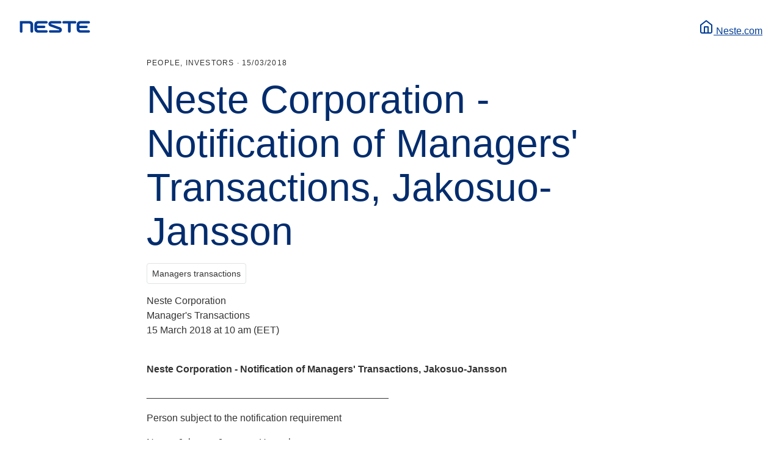

--- FILE ---
content_type: text/html
request_url: https://www.neste.com/news/neste-corporation-notification-of-managers-transactions-jakosuo-jansson
body_size: 17040
content:
<!doctype html>
<html lang="en">

<head>
  <meta charset="utf-8">
  <meta name="viewport" content="width=device-width, initial-scale=1">
  <title>Neste Corporation - Notification of Managers' Transactions, Jakosuo-Jansson</title>
  <meta name="description" content="Neste Corporation Manager's Transactions 15 March 2018 at 10 am (EET)   Neste Corporation - Notification of Managers' Transactions, Jakosuo-Jansson  ____________________________________________  Perso">

  <meta property="og:title" content="Neste Corporation - Notification of Managers' Transactions, Jakosuo-Jansson">
  <meta property="og:type" content="website">
  <meta property="og:url" content="https://neste.com/news/neste-corporation-notification-of-managers-transactions-jakosuo-jansson">
  <meta property="og:image" content="/images/neste.png">

  <link rel="canonical" href="https://neste.com/news/neste-corporation-notification-of-managers-transactions-jakosuo-jansson" />
  <link rel="alternate" hreflang="en" href="https://neste.com/news/neste-corporation-notification-of-managers-transactions-jakosuo-jansson" />
  <link rel="icon" type="image/svg+xml" href="/images/favicon.svg">

  <style>
    :root {
      --content-width: 50rem;
      --font-family: 'Helvetica Neue', Helvetica, Arial, sans-serif;

      --font-heading-1-small: 400 2.5rem/1.1 var(--font-family);
      --font-heading-2-small: 400 2rem/1.25 var(--font-family);
      --font-heading-3-small: 400 1.75rem/1.42857143 var(--font-family);
      --font-heading-4-small: 500 1.5rem/1.33333333 var(--font-family);
      --font-heading-5-small: 700 1.125rem/1.33333333 var(--font-family);
      --font-heading-6-small: 700 1rem/1.5 var(--font-family);

      --font-heading-1-large: 400 4rem/1.125 var(--font-family);
      --font-heading-2-large: 400 3rem/1.16666667 var(--font-family);
      --font-heading-3-large: 400 2.625rem/1.14285714 var(--font-family);
      --font-heading-4-large: 400 2rem/1.25 var(--font-family);
      --font-heading-5-large: 500 1.5rem/1.33333333 var(--font-family);
      --font-heading-6-large: 500 1.25rem/1.2 var(--font-family);

      --font-body-small: 400 0.875rem/1.71428571 var(--font-family);

      --neste-blue-default: #003C96;
      --neste-blue-dark: #012c6d;
      --neutral-lighter: #e0e3e4;
      --text-primary: #333;
      --white: #fff;

      --size-0: 4px;
      --size-1: 8px;
      --size-2: 16px;

      --radius-normal: 4px;
    }

    html {
      -webkit-font-smoothing: antialiased;
      -moz-osx-font-smoothing: grayscale;
      text-rendering: optimizeLegibility;
      color: var(--text-primary);
      font-family: var(--font-family);
      line-height: 1.5;
    }

    body {
      padding: 24px;
    }

    header, footer, a, a * {
      color: var(--neste-blue-default) !important;
    }

    main :is(a, a *) {
      text-decoration: underline !important;
    }

    header, footer {
      display: flex;
      justify-content: space-between;
      align-items: center;
    }

    :is(header, footer) a {
      display: flex;
      align-items: center;
      gap: 0.5rem;
      text-decoration: none;
      font-weight: 500;
    }

    footer {
      margin: 0 auto;
      max-width: var(--content-width);
    }

    main {
      margin: 2rem auto;
      max-width: var(--content-width);
    }

    small {
      font: 500 0.75rem/1.33333333 var(--font-family);
      letter-spacing: 0.1em;
      text-transform: uppercase;
      margin-bottom: 1rem;
      display: block;
    }

    h1, h2, h3, h4, h5, h6 {
      color: var(--neste-blue-dark);
      margin: 0;
    }

    h1 { font: var(--font-heading-1-small); }
    h2 { font: var(--font-heading-2-small); }
    h3 { font: var(--font-heading-3-small); }
    h4 { font: var(--font-heading-4-small); }
    h5 { font: var(--font-heading-5-small); }
    h6 { font: var(--font-heading-6-small); }

    @media screen and (min-width: 769px) {
      h1 { font: var(--font-heading-1-large); }
      h2 { font: var(--font-heading-2-large); }
      h3 { font: var(--font-heading-3-large); }
      h4 { font: var(--font-heading-4-large); }
      h5 { font: var(--font-heading-5-large); }
      h6 { font: var(--font-heading-6-large); }
    }

    img {
      max-width: 100%;
    }

    .tags {
      display: flex;
      gap: var(--size-1);
      flex-wrap: wrap;
      margin: var(--size-2) 0;
      padding: 0;
      list-style: none;
    }

    .tags li {
      margin: 0;
      padding: var(--size-0) var(--size-1);
      border: 1px solid var(--neutral-lighter);
      border-radius: var(--radius-normal);
      color: var(--text-primary);
      background-color: var(--white);
      font: var(--font-body-small);
    }

    .attachments {
      font: var(--font-heading-4-small);
    }

    @media screen and (min-width: 769px) {
      .attachments {
        font: var(--font-heading-4-large);
      }
    }
  </style>
</head>

<body>
  <svg style="display: none">
    <defs>
      <symbol id="neste-logo" width="116" height="20" viewBox="0 0 116 20" fill="none">
        <path d="M0.943185 0.532902H16.6352C18.1072 0.534768 19.5183 1.12012 20.5594 2.16063C21.6004 3.20115 22.1864 4.61195 22.1889 6.08378V17.4513C22.1704 18.0138 21.9339 18.547 21.5294 18.9384C21.1249 19.3297 20.5841 19.5485 20.0213 19.5485C19.4585 19.5485 18.9177 19.3297 18.5132 18.9384C18.1087 18.547 17.8722 18.0138 17.8537 17.4513V6.59418C17.8518 6.05849 17.638 5.54532 17.259 5.16675C16.8799 4.78818 16.3665 4.57499 15.8307 4.57375H5.27607C5.22164 4.5728 5.16757 4.58279 5.11707 4.60311C5.06657 4.62343 5.02066 4.65367 4.98206 4.69205C4.94345 4.73043 4.91294 4.77617 4.89233 4.82655C4.87172 4.87693 4.86143 4.93093 4.86207 4.98536V17.4513C4.86207 18.0274 4.6332 18.5799 4.22581 18.9872C3.81842 19.3946 3.26588 19.6234 2.68975 19.6234C2.11361 19.6234 1.56107 19.3946 1.15368 18.9872C0.746292 18.5799 0.517423 18.0274 0.517423 17.4513V0.946867C0.516785 0.892128 0.527137 0.837818 0.547864 0.787151C0.568592 0.736484 0.599275 0.690491 0.638096 0.651892C0.676918 0.613293 0.723088 0.582875 0.773876 0.562436C0.824664 0.541998 0.879037 0.531955 0.933775 0.532902H0.943185ZM28.7118 12.2932C28.7108 12.2385 28.7209 12.1841 28.7413 12.1333C28.7617 12.0826 28.7922 12.0364 28.8308 11.9976C28.8694 11.9588 28.9154 11.9281 28.966 11.9074C29.0167 11.8866 29.071 11.8763 29.1258 11.8769H40.3955C40.8946 11.8769 41.3732 11.6787 41.7262 11.3258C42.0791 10.9729 42.2773 10.4943 42.2773 9.99526C42.2773 9.49622 42.0791 9.01761 41.7262 8.66473C41.3732 8.31185 40.8946 8.11361 40.3955 8.11361H29.1258C29.071 8.11456 29.0167 8.10452 28.9659 8.08408C28.9151 8.06364 28.8689 8.03322 28.8301 7.99462C28.7913 7.95602 28.7606 7.91003 28.7399 7.85936C28.7191 7.80869 28.7088 7.75439 28.7094 7.69965V6.59418C28.7085 6.32839 28.7602 6.06505 28.8615 5.81934C28.9629 5.57364 29.1119 5.35044 29.3 5.1626C29.4881 4.97477 29.7114 4.82603 29.9573 4.72497C30.2031 4.6239 30.4666 4.57251 30.7324 4.57375H43.9898C44.5257 4.57375 45.0396 4.36089 45.4186 3.98198C45.7975 3.60308 46.0104 3.08918 46.0104 2.55333C46.0104 2.01748 45.7975 1.50357 45.4186 1.12467C45.0396 0.745768 44.5257 0.532902 43.9898 0.532902H29.9208C28.4491 0.53477 27.0382 1.12019 25.9975 2.16078C24.9568 3.20136 24.3713 4.61217 24.3695 6.08378V13.9232C24.3713 15.3948 24.9568 16.8056 25.9975 17.8462C27.0382 18.8868 28.4491 19.4722 29.9208 19.4741H43.9827C44.5186 19.4741 45.0326 19.2612 45.4115 18.8823C45.7904 18.5034 46.0033 17.9895 46.0033 17.4537C46.0033 16.9178 45.7904 16.4039 45.4115 16.025C45.0326 15.6461 44.5186 15.4332 43.9827 15.4332H30.7347C30.4688 15.4342 30.2053 15.3825 29.9595 15.2812C29.7136 15.1798 29.4902 15.0309 29.3022 14.8429C29.1142 14.6548 28.9652 14.4315 28.8639 14.1856C28.7625 13.9398 28.7108 13.6764 28.7118 13.4105V12.2932ZM79.3444 17.4678C79.3444 18.0423 79.5727 18.5933 79.979 18.9995C80.3853 19.4058 80.9363 19.634 81.5109 19.634C82.0855 19.634 82.6365 19.4058 83.0428 18.9995C83.4491 18.5933 83.6773 18.0423 83.6773 17.4678V4.98536C83.6767 4.93072 83.687 4.87649 83.7075 4.82585C83.7281 4.77521 83.7585 4.72918 83.7971 4.69042C83.8356 4.65167 83.8815 4.62098 83.932 4.60014C83.9825 4.5793 84.0367 4.56873 84.0913 4.56905H90.9294C91.4653 4.56905 91.9792 4.35618 92.3582 3.97728C92.7371 3.59838 92.95 3.08447 92.95 2.54862C92.95 2.01277 92.7371 1.49887 92.3582 1.11997C91.9792 0.741064 91.4653 0.528198 90.9294 0.528198H72.13C71.5941 0.528198 71.0802 0.741064 70.7012 1.11997C70.3223 1.49887 70.1094 2.01277 70.1094 2.54862C70.1094 3.08447 70.3223 3.59838 70.7012 3.97728C71.0802 4.35618 71.5941 4.56905 72.13 4.56905H78.9281C78.9829 4.56842 79.0374 4.57875 79.0882 4.59945C79.139 4.62015 79.1851 4.65079 79.2239 4.68958C79.2627 4.72836 79.2933 4.77451 79.314 4.8253C79.3347 4.8761 79.3451 4.93052 79.3444 4.98536V17.4678ZM64.7486 14.4336C64.8475 14.4716 64.9328 14.5382 64.9936 14.6249C65.0543 14.7117 65.0878 14.8146 65.0897 14.9205C65.0897 14.9889 65.0761 15.0567 65.0499 15.12C65.0236 15.1832 64.9851 15.2406 64.9366 15.2889C64.8881 15.3372 64.8305 15.3754 64.7671 15.4014C64.7038 15.4274 64.6359 15.4406 64.5675 15.4403H50.0845C49.5486 15.4403 49.0347 15.6532 48.6557 16.0321C48.2768 16.411 48.0639 16.9249 48.0639 17.4607C48.0639 17.9966 48.2768 18.5105 48.6557 18.8894C49.0347 19.2683 49.5486 19.4811 50.0845 19.4811H64.7956C65.8621 19.486 66.896 19.1142 67.715 18.4313C68.534 17.7484 69.0855 16.7982 69.2723 15.7483C69.459 14.6985 69.269 13.6164 68.7358 12.6929C68.2025 11.7695 67.3602 11.064 66.3575 10.7009L51.8628 5.58279C51.7613 5.54727 51.6733 5.48114 51.611 5.39352C51.5486 5.3059 51.515 5.2011 51.5147 5.09356C51.5138 5.02523 51.5265 4.95741 51.5521 4.89407C51.5778 4.83073 51.6158 4.77316 51.664 4.72473C51.7122 4.67631 51.7696 4.638 51.8329 4.61208C51.8961 4.58615 51.9639 4.57312 52.0322 4.57375H66.4963C67.0322 4.57375 67.5462 4.36089 67.9251 3.98198C68.304 3.60308 68.5169 3.08918 68.5169 2.55333C68.5169 2.01748 68.304 1.50357 67.9251 1.12467C67.5462 0.745768 67.0322 0.532902 66.4963 0.532902H51.797C50.7517 0.536682 49.7399 0.902347 48.9338 1.56773C48.1276 2.23311 47.5768 3.15714 47.375 4.1827C47.1732 5.20827 47.3328 6.27207 47.8268 7.19323C48.3208 8.1144 49.1186 8.83607 50.0845 9.23555L64.7486 14.4336ZM97.9274 12.305C97.9268 12.2503 97.937 12.1961 97.9576 12.1455C97.9781 12.0948 98.0086 12.0488 98.0471 12.0101C98.0857 11.9713 98.1315 11.9406 98.1821 11.9198C98.2326 11.8989 98.2867 11.8884 98.3414 11.8887H109.611C110.11 11.8887 110.589 11.6904 110.942 11.3376C111.295 10.9847 111.493 10.5061 111.493 10.007C111.493 9.50798 111.295 9.02937 110.942 8.67649C110.589 8.32362 110.11 8.12537 109.611 8.12537H98.3414C98.2868 8.12633 98.2325 8.11627 98.1818 8.09581C98.1312 8.07534 98.0852 8.04488 98.0465 8.00625C98.0079 7.96762 97.9774 7.9216 97.957 7.87095C97.9365 7.82029 97.9264 7.76603 97.9274 7.71141V6.59418C97.9268 6.32848 97.9787 6.06528 98.0802 5.81971C98.1816 5.57415 98.3307 5.35107 98.5187 5.1633C98.7067 4.97553 98.9299 4.82678 99.1757 4.72561C99.4214 4.62443 99.6846 4.57282 99.9504 4.57375H113.208C113.744 4.57375 114.258 4.36089 114.637 3.98198C115.015 3.60308 115.228 3.08918 115.228 2.55333C115.228 2.01748 115.015 1.50357 114.637 1.12467C114.258 0.745768 113.744 0.532902 113.208 0.532902H99.1459C97.6741 0.53477 96.2632 1.12019 95.2225 2.16078C94.1819 3.20136 93.5964 4.61217 93.5945 6.08378V13.9232C93.597 15.3946 94.1827 16.8051 95.2232 17.8455C96.2638 18.886 97.6743 19.4716 99.1459 19.4741H113.208C113.744 19.4741 114.258 19.2612 114.637 18.8823C115.015 18.5034 115.228 17.9895 115.228 17.4537C115.228 16.9178 115.015 16.4039 114.637 16.025C114.258 15.6461 113.744 15.4332 113.208 15.4332H99.9504C99.6845 15.4339 99.4212 15.382 99.1755 15.2805C98.9298 15.1791 98.7065 15.0301 98.5185 14.8422C98.3306 14.6542 98.1816 14.431 98.0801 14.1853C97.9787 13.9396 97.9268 13.6763 97.9274 13.4105V12.2932" fill="currentColor"/>
      </symbol>
      <symbol id="home" width="24" height="24" viewBox="0 0 24 24" fill="none">
        <path fill-rule="evenodd" clip-rule="evenodd" d="M2.38606 8.21065L11.3861 1.21065C11.7472 0.929784 12.2528 0.929784 12.6139 1.21065L21.6139 8.21065C21.8575 8.4001 22 8.69141 22 9V20C22 21.6569 20.6569 23 19 23H5C3.34315 23 2 21.6569 2 20V9C2 8.69141 2.14247 8.4001 2.38606 8.21065ZM20 9.489L12 3.266L4 9.488V20C4 20.5128 4.38604 20.9355 4.88338 20.9933L5 21H19C19.5523 21 20 20.5523 20 20V9.489Z" fill="currentColor"/>
        <path d="M15 11C15.5128 11 15.9355 11.386 15.9933 11.8834L16 12V22C16 22.5523 15.5523 23 15 23C14.4872 23 14.0645 22.614 14.0067 22.1166L14 22V13H10V22C10 22.5128 9.61396 22.9355 9.11662 22.9933L9 23C8.48716 23 8.06449 22.614 8.00673 22.1166L8 22V12C8 11.4872 8.38604 11.0645 8.88338 11.0067L9 11H15Z" fill="currentColor"/>
      </symbol>
    </defs>
  </svg>

  <header>
    <a href="https://www.neste.com" title="Neste home" class="home-link">
      <svg aria-hidden="true" width="116" height="20" viewBox="0 0 116 20" fill="none">
        <use href="#neste-logo" />
      </svg>
    </a>

    <a href="https://www.neste.com" class="home-link">
      <svg aria-hidden="true" width="24" height="24" viewBox="0 0 24 24" fill="none">
        <use href="#home" />
      </svg>
      <span id="home-domain-name">Neste.com</span>
    </a>
  </header>

  <main>
    <small>People, Investors · <time dateTime="2018-03-15T08:00:00.000Z">15/03/2018</time></small>

    <h1>Neste Corporation - Notification of Managers' Transactions, Jakosuo-Jansson</h1>

    <ul class="tags"><li>Managers transactions</li></ul>

    <p class="hugin">Neste Corporation<br class="hugin" /> Manager's Transactions<br class="hugin" /> 15 March 2018 at 10 am (EET)</p>
<p class="hugin"><br class="hugin" /> <b class="hugin">Neste Corporation - Notification of Managers' Transactions, Jakosuo-Jansson</b></p>
<p class="hugin">____________________________________________</p>
<p class="hugin">Person subject to the notification requirement</p>
<p class="hugin">Name: Jakosuo-Jansson, Hannele</p>
<p class="hugin">Position: Other senior manager</p>
<p class="hugin">Issuer: Neste Corporation</p>
<p class="hugin">LEI: 5493009GY1X8GQ66AM14</p>
<p class="hugin">Notification type: INITIAL NOTIFICATION</p>
<p class="hugin">Reference number: 5493009GY1X8GQ66AM14_20180314200554_2</p>
<p class="hugin">____________________________________________</p>
<p class="hugin">Transaction date: 2018-03-15</p>
<p class="hugin">Venue not applicable</p>
<p class="hugin">Instrument type: SHARE</p>
<p class="hugin">ISIN: FI0009013296</p>
<p class="hugin">Nature of the transaction: RECEIPT OF A SHARE-BASED INCENTIVE OR REMUNERATION</p>
<p class="hugin">Transaction details</p>
<p class="hugin">(1): Volume: 1,121 Unit price: NaN</p>
<p class="hugin">Aggregated transactions</p>
<p class="hugin">(1): Volume: 1,121 Volume weighted average price: </p>
<p class="hugin">For additional information, please contact:</p>
<p class="hugin">Christian Ståhlberg, General Counsel, Neste, tel. +358 10 4584251</p>
<p class="hugin"><br class="hugin" /> <b class="hugin">Neste in brief</b></p>
<p class="hugin">Neste (NESTE, Nasdaq Helsinki) creates sustainable solutions for transport, business, and consumer needs. Our wide range of renewable products enable our customers to reduce climate emissions. We are the world's largest producer of renewable diesel refined from waste and residues, introducing renewable solutions also to the aviation and plastics industries. We are also a technologically advanced refiner of high-quality oil products. We want to be a reliable partner with widely valued expertise, research, and sustainable operations. In 2017, Neste's revenue stood at EUR 13.2 billion. In 2018, Neste placed 2nd on the Global 100 list of the most sustainable companies in the world. Read more: neste.com</p>

    
  </main>

  <footer>
    <a href="https://www.neste.com" title="Neste home" class="home-link">
      <svg aria-hidden="true" width="116" height="20" viewBox="0 0 116 20" fill="none">
        <use href="#neste-logo" />
      </svg>
    </a>

    <a href="https://www.neste.com" class="home-link">
      <svg aria-hidden="true" width="24" height="24" viewBox="0 0 24 24" fill="none">
        <use href="#home" />
      </svg>
      Go to Neste home page
    </a>
  </footer>

  <script>
      const currentUrl = window.location.href;
      const urlFragments = currentUrl.split('/');
      const domain = urlFragments[2].replace('www.', '');
      const capitalizedDomain = domain.charAt(0).toUpperCase() + domain.slice(1);
      const rootUrl = urlFragments.slice(0, 3).join('/');
      const locale = urlFragments[3] === 'news' ? '' : urlFragments[3];

      const newUrl = locale ? rootUrl + '/' + locale : rootUrl;

      // find the links in the header and in the footer
      // and replace them with the new URL
      const links = document.getElementsByClassName('home-link');
      for (let index = 0; index < links.length; index++) {
        const link = links[index];
        link.setAttribute('href', newUrl);
      }

      // replace the home domain name:
      // e.g. Neste.com -> Neste.com/en-sg or Neste.com -> Neste.fi
      const homeDomain = document.getElementById('home-domain-name');
      if (homeDomain) {
        homeDomain.textContent = locale ? capitalizedDomain + '/' + locale : capitalizedDomain;
      }
    </script>
</body>

</html>
